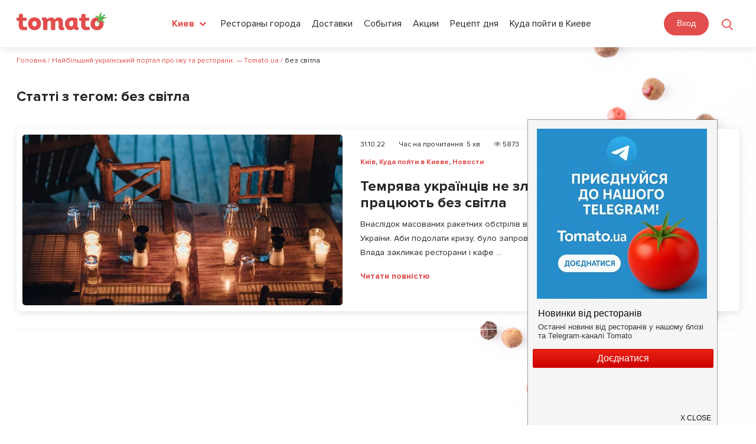

--- FILE ---
content_type: text/html; charset=utf-8
request_url: https://www.google.com/recaptcha/api2/aframe
body_size: 268
content:
<!DOCTYPE HTML><html><head><meta http-equiv="content-type" content="text/html; charset=UTF-8"></head><body><script nonce="uRTxNSKmKtJGrC_4yagJLQ">/** Anti-fraud and anti-abuse applications only. See google.com/recaptcha */ try{var clients={'sodar':'https://pagead2.googlesyndication.com/pagead/sodar?'};window.addEventListener("message",function(a){try{if(a.source===window.parent){var b=JSON.parse(a.data);var c=clients[b['id']];if(c){var d=document.createElement('img');d.src=c+b['params']+'&rc='+(localStorage.getItem("rc::a")?sessionStorage.getItem("rc::b"):"");window.document.body.appendChild(d);sessionStorage.setItem("rc::e",parseInt(sessionStorage.getItem("rc::e")||0)+1);localStorage.setItem("rc::h",'1768823369015');}}}catch(b){}});window.parent.postMessage("_grecaptcha_ready", "*");}catch(b){}</script></body></html>

--- FILE ---
content_type: application/javascript; charset=utf-8
request_url: https://tomato.ua/blog/wp-content/themes/zomer/js/zomer.js?ver=1.0.0
body_size: 301
content:
jQuery( document ).ready( function() {

    if( jQuery( 'html' ).attr( 'dir' ) == 'rtl' ) {
        var htmlRTL = true;
    } else {
        var htmlRTL = false;
    }

    var pageContainer = jQuery( document.getElementById( 'page' ) );
    var headerContainer = pageContainer.find( document.getElementById( 'masthead' ) );
    var contentContainer = pageContainer.find( document.getElementById( 'content' ) );

    // Add custom class to table element and make it responsive
    jQuery( function() {
        jQuery( 'table' ).addClass( 'table' );
        jQuery( 'table' ).wrap( '<div class="table-responsive" />' );

        var infiniteCount = 0;

        jQuery( document.body ).on( 'post-load', function() {

            infiniteCount = infiniteCount + 1;

            var infiniteItems = jQuery( '.infinite-wrap.infinite-view-' + infiniteCount );
            infiniteItems.find( 'table' ).addClass( 'table' ).wrap( '<div class="table-responsive" />' );

        });
    });

    //Add custom mobile class
    jQuery( function() {
        if( /Android|webOS|iPhone|iPad|iPod|BlackBerry|IEMobile|Opera Mini/i.test(navigator.userAgent) ) {
            jQuery( 'body' ).addClass( 'mobile-view' );
        }
    } );

    // Blog Layout
    jQuery( function() {
      var blogGrid = jQuery( '#archive-grid' )  ;

      // Check if archive container is visible
      if ( blogGrid.length ) {
        imagesLoaded( '#archive-grid',function() {
          new Masonry(document.getElementById( 'archive-grid' ), {
            itemSelector: '.hentry',
            isResizable: true,
            isAnimated: true,
            animationOptions: {
              duration: 200
            }
          });
        });

        /*setTimeout( function () {
            blogGrid.masonry( 'layout' );
        }, 1000 );*/
      }

    });


    // Comment form
    jQuery( function() {
        jQuery('#commentform').removeAttr('novalidate');
    });
});

